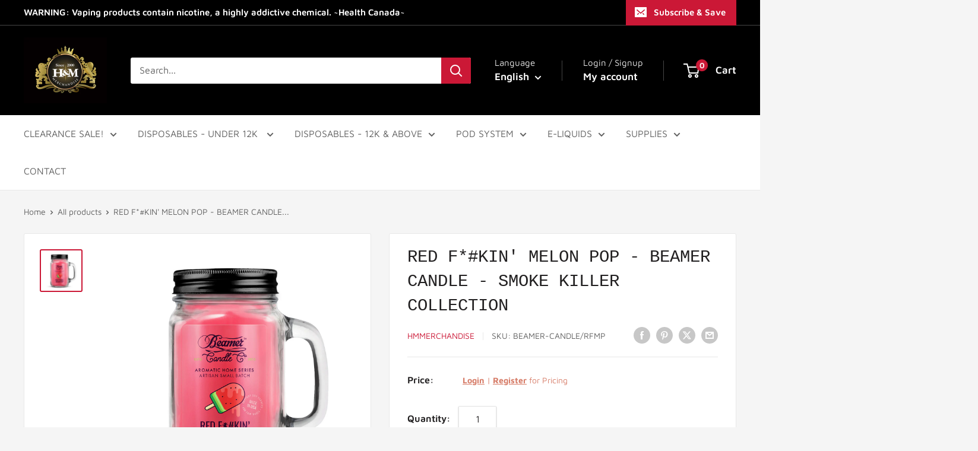

--- FILE ---
content_type: text/javascript
request_url: https://www.hmmerchandise.com/cdn/shop/t/29/assets/custom.js?v=102476495355921946141759421519
body_size: -663
content:
//# sourceMappingURL=/cdn/shop/t/29/assets/custom.js.map?v=102476495355921946141759421519
